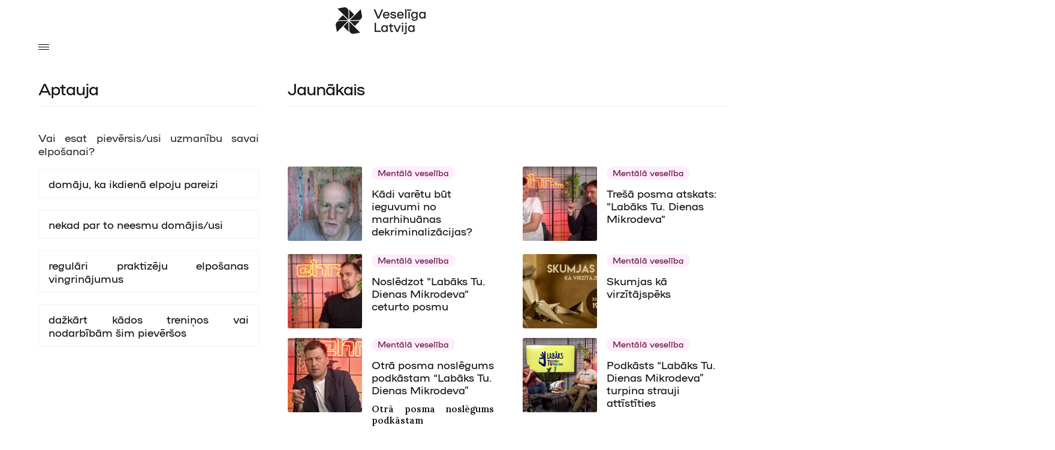

--- FILE ---
content_type: text/html; charset=UTF-8
request_url: https://veseligalatvija.lv/jaunakais/
body_size: 10255
content:
<!doctype html>
<html>
<head>
<meta charset="utf-8">
<title>Veselīga Latvija</title>
<link rel="preconnect" href="https://fonts.gstatic.com" crossorigin>
<link href="https://fonts.googleapis.com/css?family=Montserrat:500,500i,700,700i" rel="stylesheet">
<link href="https://fonts.googleapis.com/css2?family=Lora:ital,wght@0,400;0,600;1,400;1,600&display=swap" rel="stylesheet">
<base href="https://veseligalatvija.lv/" />
<meta name="viewport" content="user-scalable=no, initial-scale=1, maximum-scale=1, minimum-scale=1, width=device-width, height=device-height, target-densitydpi=device-dpi" />
<script src="js/jquery-3.5.0.min.js"></script>
<script src="https://www.gstatic.com/firebasejs/ui/4.8.1/firebase-ui-auth.js"></script>
<link type="text/css" rel="stylesheet" href="https://www.gstatic.com/firebasejs/ui/4.8.1/firebase-ui-auth.css" />
<!--<script src="js/fb.js"></script>-->
<link rel="stylesheet" type="text/css" href="s.css?v=59181">
<link rel="stylesheet" type="text/css" href="sm.css?v=59181">
<meta property="og:image" content="https://veseligalatvija.lv/i/ogimg.jpg" />
<meta property="og:title" content="Veselīga Latvija" />
<meta property="og:url" content="https://veseligalatvija.lv/jaunakais/" />
<meta property="og:site_name" content="Veselīga Latvija" />
<meta property="og:description" content="Par garīgās veselības pamatiem, par indivīda veselību un to, kāda būtu ideālā sabiedrība, ja neeksistētu realitāte." />
<link rel="apple-touch-icon" sizes="180x180" href="/apple-touch-icon.png">
<link rel="icon" type="image/png" sizes="32x32" href="/favicon-32x32.png">
<link rel="icon" type="image/png" sizes="16x16" href="/favicon-16x16.png">
<link rel="manifest" href="/site.webmanifest">
<link rel="mask-icon" href="/safari-pinned-tab.svg" color="#5bbad5">
<meta name="msapplication-TileColor" content="#da532c">
<meta name="theme-color" content="#ffffff">
<link rel="canonical" href="https://veseligalatvija.lv/jaunakais/" />

<script>
	var artstart = 0;
	var artnum = 10;
	var boxMade = false;
	var menuState = 'closed';
	
	function throwNewsletter() {
		nlFrame = '<iframe id="newsletter" src="newsletter.php" frameborder="0" scrolling="no"></iframe>';	
		$("#fullBodyOverlay").css({ 'display': 'block' });
		$("body").addClass('blurred');
		$("body").append(nlFrame);
		$("#fullBodyOverlay").css({ 'display': 'none' });
		$("body").removeClass('blurred');
		//$("#mainMenu").css({ 'height':60, 'background-color':'transparent' });
		//tmpMenu = $("#mainMenu");
		//$("#mainMenu").removeClass('hoverable');
		$("#mainMenu").removeClass('hoverable');
		setTimeout(function() {
			$("#mainMenu").addClass('hoverable');
		}, 555);
	}
	function closeNewsletter() {
		$("#newsletter").remove();	
	}
	
	function boxMaker() {
		if (boxMade == false) {
			boxMade = true;
			$.ajax({
			  type: "GET",
			  url: "incs/boxmaker.php",
			  //dataType:"json",
			  data: { columns: 1, num: artnum, startfrom: artstart, mob: 'n', lang: 'lv', limited: 1 },
			  cache: false,
			  success: function(data){
				  console.log(data);
				  if (data != NaN) {
					if (data == '') {
						
					} else {

						$("#boxColumn").append(data[1]);
						artstart = artstart + artnum + 1;
						boxMade = false;
											}
				  } else {
				  }
		  }
		});
		}
	}
	function pollResults() {
		$.ajax({
			  type: "GET",
			  url: "incs/poll_res.php",
			  cache: false,
			  success: function(data){

					$("#miniQuiz").html(data);
					$("#miniQuiz").animate({ opacity:1 }, 100);

		  	  }
		});
	}
	
	function touchScreen() {
		return (('ontouchstart' in window) || (navigator.maxTouchPoints > 0) || (navigator.msMaxTouchPoints > 0));	
	}
	
	function openMenu() {
		$("#fullBodyOverlay").css({ 'display': 'block' });
		$("body").addClass('blurred');
		$("#mainMenu").addClass('hoverable');
		menuState = 'open';	
	}
	function closeMenu() {
		$("#fullBodyOverlay").css({ 'display': 'none' });
		$("body").removeClass('blurred');
		$("#mainMenu").removeClass('hoverable');	
		menuState = 'closed';
	}
	
	$(document).ready(function(e) {
		
		if (touchScreen()) {
			$("#menuOpener").bind('click', function() {
				if (menuState == 'open') {
					closeMenu();
				} else if (menuState == 'closed') {
					openMenu();
				}
			});				
		} else {		
			$("#mainMenu").bind('mouseenter', function() {
				openMenu();
			});
			$("#mainMenu").bind('mouseleave', function() {
				closeMenu();
			});
		}
		
		
		//$("#NLSignUp").bind('click', throwNewsletter);
		
				$(".quizOption").addClass('clickable');
		$(".quizOption").bind('click', function() {
			$("#miniQuiz").animate({ opacity:0 }, 100);
			$.ajax({
			  type: "POST",
			  url: "../functions/pollupdate.php",
			  dataType:"json",
			  data: { answer: $(this).attr('data-num'), poll: $(this).attr('data-cat') },
			  cache: false,
			  success: function(data){

						pollResults();

			  }
			});
		});
    });
	
</script>
<!-- Global site tag (gtag.js) - Google Analytics -->
<script async src="https://www.googletagmanager.com/gtag/js?id=G-VXKQDXZ06D"></script>
<script>
  window.dataLayer = window.dataLayer || [];
  function gtag(){dataLayer.push(arguments);}
  gtag('js', new Date());

  gtag('config', 'G-VXKQDXZ06D');
</script>
</head>

<body class="bd_">
<div id="menuHolder" class="sectToned">
	<div id="mainMenu">
    	<div id="menuHeader" class="spanThree">
            <a id="menuOpener">
                <div></div>
                <div></div>
                <div></div>
            </a>
            <a id="logo" href="/"><img src="i/logo.png" /></a>
		</div>
        <ul id="menuLevel1" class="menuLevel">
        	<h3>Tēmas</h3>
        <li><a href="/uzturs/" data-num="2" class="mainMenu">Uzturs</a></li><li><a href="/fiziska_veseliba/" data-num="6" class="mainMenu">Fiziskā veselība</a></li><li><a href="/mentala_veseliba/" data-num="10" class="mainMenu">Mentālā veselība</a></li><li><a href="/vide_un_dzivesstils/" data-num="11" class="mainMenu">Vide un dzīvesstils</a></li><li><a href="/ekonomika/" data-num="15" class="mainMenu">Ekonomika</a></li><li><a href="/konferences/" data-num="99" class="mainMenu selected">Konferences</a></li>        </ul>
        <ul id="menuLevel2" class="menuLevel">
        	<h3>Kustība</h3>
        <li><a href="kustiba/par_kustibu/" class="mainMenu">Par kustību</a></li><li><a href="/autori/" class="mainMenu">Kustības kodols</a>        </ul>
        <div id="menuRightSide">
        
        </div>
    </div>
    </div>
<div id="page"class="jaunakais">
<div id="sectViewHolder">
	<h2 class="secondH2">Aptauja</h2>
    <h2 class="firstH2">Jaunākais</h2>
    <div id="miniQuiz">
    <p>Vai esat pievērsis/usi uzmanību savai elpošanai?</p>
                <p class="pollAnswerHolder">
                <a class="quizOption" data-num="30" data-cat="10" id="qza30" >domāju, ka ikdienā elpoju pareizi		</a>
            </p>
    	            <p class="pollAnswerHolder">
                <a class="quizOption" data-num="31" data-cat="10" id="qza31" >nekad par to neesmu domājis/usi		</a>
            </p>
    	            <p class="pollAnswerHolder">
                <a class="quizOption" data-num="32" data-cat="10" id="qza32" >regulāri praktizēju elpošanas vingrinājumus		</a>
            </p>
    	            <p class="pollAnswerHolder">
                <a class="quizOption" data-num="33" data-cat="10" id="qza33" >dažkārt kādos treniņos vai nodarbībām šim pievēršos		</a>
            </p>
    	</div>        <div id="moreSectionPosts">
                                <div class="fpNewLink">
                <a href="mentala_veseliba/96-kadi_varetu_but_ieguvumi_no_marhihuanas_dekriminalizacijas/" class="imgHolder" style="background-image:url(i/raksti/nw96s.jpg);"></a>
                <a class="tonedSection ts10">
                    Mentālā veselība                </a>
                <a href="mentala_veseliba/96-kadi_varetu_but_ieguvumi_no_marhihuanas_dekriminalizacijas/">
                <h3>Kādi varētu būt ieguvumi no marhihuānas dekriminalizācijas?</h3>
                                </a>
            </div>
                        <div class="fpNewLink">
                <a href="mentala_veseliba/94-tresa_posma_atskats_labaks_tu._dienas_mikrodeva/" class="imgHolder" style="background-image:url(i/raksti/nw94s.jpg);"></a>
                <a class="tonedSection ts10">
                    Mentālā veselība                </a>
                <a href="mentala_veseliba/94-tresa_posma_atskats_labaks_tu._dienas_mikrodeva/">
                <h3>Trešā posma atskats: "Labāks Tu. Dienas Mikrodeva"</h3>
                                </a>
            </div>
                        <div class="fpNewLink">
                <a href="mentala_veseliba/95-nosledzot_labaks_tu._dienas_mikrodeva_ceturto_posmu/" class="imgHolder" style="background-image:url(i/raksti/nw95s.jpg);"></a>
                <a class="tonedSection ts10">
                    Mentālā veselība                </a>
                <a href="mentala_veseliba/95-nosledzot_labaks_tu._dienas_mikrodeva_ceturto_posmu/">
                <h3>Noslēdzot "Labāks Tu. Dienas Mikrodeva" ceturto posmu</h3>
                                </a>
            </div>
                        <div class="fpNewLink">
                <a href="mentala_veseliba/93-skumjas_ka_virzitajspeks/" class="imgHolder" style="background-image:url(i/raksti/nw93s.jpg);"></a>
                <a class="tonedSection ts10">
                    Mentālā veselība                </a>
                <a href="mentala_veseliba/93-skumjas_ka_virzitajspeks/">
                <h3>Skumjas kā virzītājspēks</h3>
                                </a>
            </div>
                        <div class="fpNewLink">
                <a href="mentala_veseliba/92-otra_posma_noslegums_podkastam_labaks_tu._dienas_mikrodeva/" class="imgHolder" style="background-image:url(i/raksti/nw92s.jpg);"></a>
                <a class="tonedSection ts10">
                    Mentālā veselība                </a>
                <a href="mentala_veseliba/92-otra_posma_noslegums_podkastam_labaks_tu._dienas_mikrodeva/">
                <h3>Otrā posma noslēgums podkāstam “Labāks Tu. Dienas Mikrodeva”</h3>
                <p><strong>Otrā posma noslēgums podkāstam</strong></p>
<p><strong>&ldquo;Labāks Tu. Dienas Mikrodeva&rdquo;&nbsp;</strong></p>
<p>&nbsp;</p>                </a>
            </div>
                        <div class="fpNewLink">
                <a href="mentala_veseliba/91-podkasts_labaks_tu._dienas_mikrodeva_turpina_strauji_attistities/" class="imgHolder" style="background-image:url(i/raksti/nw91s.jpg);"></a>
                <a class="tonedSection ts10">
                    Mentālā veselība                </a>
                <a href="mentala_veseliba/91-podkasts_labaks_tu._dienas_mikrodeva_turpina_strauji_attistities/">
                <h3>Podkāsts “Labāks Tu. Dienas Mikrodeva” turpina strauji attīstīties</h3>
                                </a>
            </div>
                        <div class="fpNewLink">
                <a href="mentala_veseliba/90-dusmas_-_ka_tas_atpazit_pienemt_un_transformet/" class="imgHolder" style="background-image:url(i/raksti/nw90s.jpg);"></a>
                <a class="tonedSection ts10">
                    Mentālā veselība                </a>
                <a href="mentala_veseliba/90-dusmas_-_ka_tas_atpazit_pienemt_un_transformet/">
                <h3>Dusmas – kā tās atpazīt, pieņemt un transformēt</h3>
                <p>16. oktobrī plkst. 18:00, tie&scaron;saistē &ldquo;Veselīga Latvija&rdquo; Facebook platformā. Saruna par<br />dusmām.</p>                </a>
            </div>
                        <div class="fpNewLink">
                <a href="mentala_veseliba/89-diskusija._psihedeliskas_vielas_terapija_un_medicina/" class="imgHolder" style="background-image:url(i/raksti/nw89s.jpg);"></a>
                <a class="tonedSection ts10">
                    Mentālā veselība                </a>
                <a href="mentala_veseliba/89-diskusija._psihedeliskas_vielas_terapija_un_medicina/">
                <h3>Diskusija. Psihedēliskās vielas terapijā un medicīnā</h3>
                                </a>
            </div>
                        <div class="fpNewLink">
                <a href="mentala_veseliba/88-diskusija._psihedeliskas_vielas_medicina_un_terapija._video_no_tiesraides/" class="imgHolder" style="background-image:url(i/raksti/nw88s.jpg);"></a>
                <a class="tonedSection ts10">
                    Mentālā veselība                </a>
                <a href="mentala_veseliba/88-diskusija._psihedeliskas_vielas_medicina_un_terapija._video_no_tiesraides/">
                <h3>Diskusija. Psihedēliskās vielas medicīnā un terapijā. (Video no tiešraides)</h3>
                                </a>
            </div>
                        <div class="fpNewLink">
                <a href="mentala_veseliba/87-diskusiju_cikls._psihedeliskas_vielas_medicina_un_terapija/" class="imgHolder" style="background-image:url(i/raksti/nw87s.jpg);"></a>
                <a class="tonedSection ts10">
                    Mentālā veselība                </a>
                <a href="mentala_veseliba/87-diskusiju_cikls._psihedeliskas_vielas_medicina_un_terapija/">
                <h3>Diskusiju cikls. Psihedēliskās vielas medicīnā un terapijā</h3>
                <p>Biedrība &ldquo;Veselīga Latvija&rdquo; sadarbībā ar kultūras un mākslas portālu Arterritory.com aizsāk diskusiju ciklu par psihedēlisko vielu &ndash; kā vēl viena jaunākajos zinātniskajos pētījumos balstīta instrumenta, potenciālo izmantojumu medicīnā un terapijā mentālo un onkoloģisko saslim&scaron;anu gadījumā, paliatīvajā aprūpē, kā arī atkarību ārstē&scaron;anā.</p>                </a>
            </div>
                        <div class="fpNewLink">
                <a href="mentala_veseliba/86-psihedeliskas_vielas_un_veseliba/" class="imgHolder" style="background-image:url(i/raksti/nw86s.jpg);"></a>
                <a class="tonedSection ts10">
                    Mentālā veselība                </a>
                <a href="mentala_veseliba/86-psihedeliskas_vielas_un_veseliba/">
                <h3>Psihedēliskās vielas un veselība</h3>
                <h1>Pieredzes stāsts. Psihedēliskās vielas un veselība</h1>                </a>
            </div>
                        <div class="fpNewLink">
                <a href="mentala_veseliba/85-labaks_tu._dienas_mikrodeva/" class="imgHolder" style="background-image:url(i/raksti/nw85s.jpg);"></a>
                <a class="tonedSection ts10">
                    Mentālā veselība                </a>
                <a href="mentala_veseliba/85-labaks_tu._dienas_mikrodeva/">
                <h3>Labāks Tu. Dienas mikrodeva</h3>
                <h2>Jauns podkāsts tavai labbūtībai</h2>                </a>
            </div>
                        <div class="fpNewLink">
                <a href="mentala_veseliba/84-musdieniga_integrativa_pieeja_atkaribu_arstesanai_un_arstniecibai_kopuma_psihedelisko_vielu_nozime_starptautiska_tiessaistes_konference._17.maijs_riga/" class="imgHolder" style="background-image:url(i/raksti/nw84s.jpg);"></a>
                <a class="tonedSection ts10">
                    Mentālā veselība                </a>
                <a href="mentala_veseliba/84-musdieniga_integrativa_pieeja_atkaribu_arstesanai_un_arstniecibai_kopuma_psihedelisko_vielu_nozime_starptautiska_tiessaistes_konference._17.maijs_riga/">
                <h3>Mūsdienīga integratīva pieeja atkarību ārstēšanai un ārstniecībai kopumā: psihedēlisko vielu nozīme Starptautiska tiešsaistes konference. 17.maijs, Rīga</h3>
                                </a>
            </div>
                        <div class="fpNewLink">
                <a href="vide_un_dzivesstils/83-lauksaimnieciba_nav_tas_vieglakais_bizness_ir_nepieciesamas_zinasanas/" class="imgHolder" style="background-image:url(i/raksti/nw83s.jpg);"></a>
                <a class="tonedSection ts11">
                    Vide un dzīvesstils                </a>
                <a href="vide_un_dzivesstils/83-lauksaimnieciba_nav_tas_vieglakais_bizness_ir_nepieciesamas_zinasanas/">
                <h3>Lauksaimniecība nav tas vieglākais bizness, ir nepieciešamas zināšanas</h3>
                <p style="font-weight: 400;">Sarunā ar Raiti Rodiņu - Siguldas novada uzņēmēju, Bioloģisko Lauksaimnieku Kooperatīvās sabiedrības "Ekoloģisks.lv" valdes locekli un zemnieku - uzzinājām, vai Latvijā ekoloģiski audzētai pārtikai ir nākotne. Zemnieks Raitis saimnieko ar bioloģiskām metodēm un aicina citus lauksaimniekus darīt tāpat. &nbsp;</p>                </a>
            </div>
                        <div class="fpNewLink">
                <a href="vide_un_dzivesstils/82-merkis_ir_samazinat_paterinu_nesamazinot_komforta_limeni/" class="imgHolder" style="background-image:url(i/raksti/nw82s.jpg);"></a>
                <a class="tonedSection ts11">
                    Vide un dzīvesstils                </a>
                <a href="vide_un_dzivesstils/82-merkis_ir_samazinat_paterinu_nesamazinot_komforta_limeni/">
                <h3>Mērķis ir samazināt patēriņu, nesamazinot komforta līmeni</h3>
                <p style="font-weight: 400;">Paradumu maiņa ir atslēga uz energoefektīvāku dzīvi. Galvenais mērķis ir samazināt patēriņu, nesamazinot komforta līmeni. Sarunā ar energoefektivitātes ekspertu Anriju Tukuli uzzinājām par energoefektivitātes tendencēm, ko nozīmē &ldquo;klimatneitrāls mājoklis&rdquo; un kā padarīt savu mājokli energoefektīvāku.&nbsp;</p>                </a>
            </div>
                        <div class="fpNewLink">
                <a href="mentala_veseliba/81-berni_ir_daudz_fleksiblaki_par_mums_pieaugusajiem_vini_daudz_atrak_pielagojas_situacijam/" class="imgHolder" style="background-image:url(i/raksti/nw81s.jpg);"></a>
                <a class="tonedSection ts10">
                    Mentālā veselība                </a>
                <a href="mentala_veseliba/81-berni_ir_daudz_fleksiblaki_par_mums_pieaugusajiem_vini_daudz_atrak_pielagojas_situacijam/">
                <h3>Bērni ir daudz fleksiblāki par mums pieaugušajiem, viņi daudz ātrāk pielāgojas situācijām</h3>
                <p style="font-weight: 400;">Mentālā veselība, it īpa&scaron;i bērnu un pusaudžu, &scaron;obrīd ir ļoti aktuāls temats. Sarunā ar Bērnu slimnīcas fonda vadītāju un Pusaudžu resursu centra (PRC) valdes priek&scaron;sēdētāju Lieni Dambiņu parunājām par galvenajām aktualitātēm un problēmām, kā arī, kā tikt galā ar apkārt notieko&scaron;o.</p>                </a>
            </div>
                        <div class="fpNewLink">
                <a href="mentala_veseliba/80-mazirbes_tiklu_skuna_meistardarbnica_ar_elposanas_treneri_mari_zundu_un_psihoterapeiti_ievu_biti/" class="imgHolder" style="background-image:url(i/raksti/nw80s.jpg);"></a>
                <a class="tonedSection ts10">
                    Mentālā veselība                </a>
                <a href="mentala_veseliba/80-mazirbes_tiklu_skuna_meistardarbnica_ar_elposanas_treneri_mari_zundu_un_psihoterapeiti_ievu_biti/">
                <h3>Mazirbes "TĪKLU ŠĶŪŅA" meistardarbnīca ar elpošanas treneri Māri Žundu un psihoterapeiti Ievu Biti</h3>
                <p style="text-align: justify;">Savu iek&scaron;ējo resursu apzinā&scaron;ana. Emociju līdzsvaro&scaron;ana un atbalsts paaugstināta stresa apstākļos.<br />24.-25.septembris, 2022. Mazirbe</p>                </a>
            </div>
                        <div class="fpNewLink">
                <a href="ekonomika/79-ka_pandemijas_sekas_un_notikumi_ukraina_ietekmejusi_uznemejdarbibas_vidi_latvija/" class="imgHolder" style="background-image:url(i/raksti/nw79s.jpg);"></a>
                <a class="tonedSection ts15">
                    Ekonomika                </a>
                <a href="ekonomika/79-ka_pandemijas_sekas_un_notikumi_ukraina_ietekmejusi_uznemejdarbibas_vidi_latvija/">
                <h3>Kā pandēmijas sekas un notikumi Ukrainā ietekmējuši uzņēmējdarbības vidi Latvijā?</h3>
                <p style="text-align: justify;">Kāds ir uzņēmēju noskaņojums Baltijā? Kā pandēmijas sekas un notikumi Ukrainā ietekmēju&scaron;i uzņēmējdarbības vidi Latvijā? Lai diskutētu par &scaron;iem un citiem jautājumiem, "Veselīga Latvija" uz sarunu aicināja "Noviti Finance" Biznesa finansē&scaron;anas vadītāju Dagni Iļjinu.</p>                </a>
            </div>
                        <div class="fpNewLink">
                <a href="vide_un_dzivesstils/78-mums_ir_vienam_otru_jastiprina/" class="imgHolder" style="background-image:url(i/raksti/nw78s.jpg);"></a>
                <a class="tonedSection ts11">
                    Vide un dzīvesstils                </a>
                <a href="vide_un_dzivesstils/78-mums_ir_vienam_otru_jastiprina/">
                <h3>Mums ir vienam otru jāstiprina</h3>
                <p style="text-align: justify;">Cik apzināti mēs izvēlamies to, ko ēdam? Kas dominē mūsu ikdienas pārtikas grozā &ndash; lielveikalu piedāvājums vai vietējo zemnieku audzēti produkti? Kāda būtu ideālā nākotnes saikne starp pircēju uz zemnieku?</p>
<p style="text-align: justify;">Saruna ar platformas Svaigi.lv izveidotāju Elīnu Novadu</p>                </a>
            </div>
                        <div class="fpNewLink">
                <a href="mentala_veseliba/77-rast_berniskigi_patiesu_prieku_ikdieniskas_lietas/" class="imgHolder" style="background-image:url(i/raksti/nw77s.jpg);"></a>
                <a class="tonedSection ts10">
                    Mentālā veselība                </a>
                <a href="mentala_veseliba/77-rast_berniskigi_patiesu_prieku_ikdieniskas_lietas/">
                <h3>Rast bērnišķīgi patiesu prieku ikdienišķās lietās</h3>
                <p style="text-align: justify;">Pēdējā laika notikumi pasaulē ir ieviesu&scaron;i zināmu baiļu un drūmuma sajūtu. Lai arī brīžiem &scaron;ķiet, ka priecāties &scaron;ādos apstākļos, kad pasaulē valda nemiers un pārņem iek&scaron;ējas skumjas, nav iespējams, tomēr rast līdzsvaru savās emocijās ir ārkārtīgi svarīgi. Kā saglabāt un radīt prieku sev apkārt, stāsta &ldquo;Dopamine Splash&rdquo; idejas autore un realizētāja Aya Bluesman.</p>                </a>
            </div>
                        <div class="fpNewLink">
                <a href="vide_un_dzivesstils/76-vai_mes_esam_partikas_paspietiekama_valsts/" class="imgHolder" style="background-image:url(i/raksti/nw76s.jpg);"></a>
                <a class="tonedSection ts11">
                    Vide un dzīvesstils                </a>
                <a href="vide_un_dzivesstils/76-vai_mes_esam_partikas_paspietiekama_valsts/">
                <h3>Vai mēs esam pārtikas pašpietiekama valsts?</h3>
                <p style="text-align: justify;">Vai pārtikas &scaron;im gadam pietiks? Vai mēs esam pārtikas pa&scaron;pietiekama valsts un &scaron;ajā ziņā varam justies dro&scaron;i? Cik būtisks &ndash; līdzās ekonomiskajam, lauksaimiecībā ir emocionālais aspekts? Kāpēc lēta pārtika ir valsts neveselīguma un nabadzības pazīme?</p>                </a>
            </div>
                        <div class="fpNewLink">
                <a href="mentala_veseliba/75-cilveka_autentiskas_brivibas_nozime/" class="imgHolder" style="background-image:url(i/raksti/nw75s.jpg);"></a>
                <a class="tonedSection ts10">
                    Mentālā veselība                </a>
                <a href="mentala_veseliba/75-cilveka_autentiskas_brivibas_nozime/">
                <h3>Cilvēka autentiskās brīvības nozīme</h3>
                <p style="text-align: justify;">Kas ir autentiskā brīvība? Kāpēc tik svarīgi ir nepazaudēt &ldquo;bērnu sevī&rdquo; un zinātkāri? Kā sasniegt autentiskas brīvības stāvokli un sajūtu? Stāsta viscerālais terapeits Artūrs Ķirps.</p>                </a>
            </div>
                        <div class="fpNewLink">
                <a href="mentala_veseliba/74-mazirbes_tiklu_skuna_meistardarbnica_ar_mari_zundu/" class="imgHolder" style="background-image:url(i/raksti/nw74s.jpg);"></a>
                <a class="tonedSection ts10">
                    Mentālā veselība                </a>
                <a href="mentala_veseliba/74-mazirbes_tiklu_skuna_meistardarbnica_ar_mari_zundu/">
                <h3>Mazirbes “TĪKLU ŠĶŪŅA” meistardarbnīca ar Māri Žundu</h3>
                <p style="text-align: justify;">Elpo&scaron;ana kā pa&scaron;izziņas un rado&scaron;uma instruments! 3.-5. jūnijs, 2022. Mazirbe.</p>
<p style="text-align: justify;">Apziņu papla&scaron;ino&scaron;a, intuīciju un rado&scaron;umu atmodino&scaron;a pieredze elpo&scaron;anas un veselības trenera Māra Žundas vadībā. Meistardarbnīcu organizē biedrība &ldquo;Veselīga Latvija&rdquo; sadarbībā ar &ldquo;Rūdī&scaron;anās skolu&rdquo; un mākslas portālu Arterritory.com</p>
<p>&nbsp;</p>                </a>
            </div>
                        <div class="fpNewLink">
                <a href="mentala_veseliba/73-par_stresu_un_veselibas_pratibu/" class="imgHolder" style="background-image:url(i/raksti/nw73s.jpg);"></a>
                <a class="tonedSection ts10">
                    Mentālā veselība                </a>
                <a href="mentala_veseliba/73-par_stresu_un_veselibas_pratibu/">
                <h3>Par stresu un veselības pratību</h3>
                <p style="text-align: justify;">&ldquo;Veselīga Latvija&rdquo; aicināja uz sarunu tie&scaron;saistes konferences "STOP STRESS" līdzorganizatorus ārsti-kosmetaloģi, Panacea Pro klīnikas vadītāju un veselības kouču Ludmilu&nbsp;Stavro-Freibergu un biohakeri, &ldquo;Wim Hof&rdquo; elpo&scaron;anas metodes sertificēto treneri Māri Žundu.&nbsp; &nbsp;</p>                </a>
            </div>
                        <div class="fpNewLink">
                <a href="mentala_veseliba/70-starptautiska_online_konference_stop_stress/" class="imgHolder" style="background-image:url(i/raksti/nw70s.jpg);"></a>
                <a class="tonedSection ts10">
                    Mentālā veselība                </a>
                <a href="mentala_veseliba/70-starptautiska_online_konference_stop_stress/">
                <h3>Starptautiskā online konference "STOP STRESS"</h3>
                <p style="text-align: justify;">Stress ir mūsdienu realitāte, izvairīties no tā nav iespējams, bet var iemācīties stiprināt savu stresa noturību, atrast savu zelta formulu, kura palīdzēs neizdegt, saglabājot savu efektivitāti un saudzīgi atjaunot savus resursus!</p>                </a>
            </div>
                        <div class="fpNewLink">
                <a href="ekonomika/71-sevis_realizacija_un_uznemejdarbiba/" class="imgHolder" style="background-image:url(i/raksti/nw71s.jpg);"></a>
                <a class="tonedSection ts15">
                    Ekonomika                </a>
                <a href="ekonomika/71-sevis_realizacija_un_uznemejdarbiba/">
                <h3>Sevis realizācija un uzņēmējdarbība</h3>
                <p style="text-align: justify;">Par uzņēmējdarbību un sevis realizācijas procesu, kā arī smalko līniju, kas &scaron;ķir darba mīlē&scaron;anu no darbaholisma, stāsta &ldquo;Dopamine Splash&rdquo; idejas autore un realizētāja Aya Bluesman.</p>                </a>
            </div>
                        <div class="fpNewLink">
                <a href="vide_un_dzivesstils/72-prototips_biologiskai_valstij/" class="imgHolder" style="background-image:url(i/raksti/nw72s.jpg);"></a>
                <a class="tonedSection ts11">
                    Vide un dzīvesstils                </a>
                <a href="vide_un_dzivesstils/72-prototips_biologiskai_valstij/">
                <h3>Prototips bioloģiskai valstij</h3>
                <p style="text-align: justify;">Vai Latvija var kļūt par bioloģiski pa&scaron;pietiekamu valsti un spēt pati sevi pabarot? Vai &ldquo;GreenFest&rdquo; un &ldquo;Laimīgā zeme Līgatne&rdquo; Gaujas Nacionālajā parkā var kalpot kā iedvesmojo&scaron;s prototips?</p>                </a>
            </div>
                        <div class="fpNewLink">
                <a href="mentala_veseliba/69-nelauj_stresam_nemt_virsroku_-_tas_nav_muzigs/" class="imgHolder" style="background-image:url(i/raksti/nw69s.jpg);"></a>
                <a class="tonedSection ts10">
                    Mentālā veselība                </a>
                <a href="mentala_veseliba/69-nelauj_stresam_nemt_virsroku_-_tas_nav_muzigs/">
                <h3>Neļauj stresam ņemt virsroku – tas nav mūžīgs</h3>
                <p style="text-align: justify;">Kā sevi nodarbināt stresa situācijās, lai mēs spētu koncentrēties uz ikdienas darbiem? Ko mēs varam darīt, lai uzlabotu savu veselības stāvokli, kas nereti pasliktinās, visu laiku dzīvojot stresā? Atbildes uz &scaron;iem jautājumiem sniedz uzņēmēja Marika Ģederte.</p>                </a>
            </div>
                        <div class="fpNewLink">
                <a href="ekonomika/68-krize_ir_vienigais_laiks_kad_iespejams_panakt_parmainas/" class="imgHolder" style="background-image:url(i/raksti/nw68s.jpg);"></a>
                <a class="tonedSection ts15">
                    Ekonomika                </a>
                <a href="ekonomika/68-krize_ir_vienigais_laiks_kad_iespejams_panakt_parmainas/">
                <h3>Krīze ir vienīgais laiks, kad iespējams panākt pārmaiņas</h3>
                <p style="text-align: justify;">Vai&nbsp;eso&scaron;ajā&nbsp;situācijā&nbsp;ir iespējams mēģināt, sabiedrībai līdzdarbojoties, modelēt situācijas, kādās mēs gribētu redzēt savu valsti? Vai tomēr tas nav iespējams un mums atliek ļauties notikumu plūsmai?&nbsp;</p>                </a>
            </div>
                        <div class="fpNewLink">
                <a href="mentala_veseliba/67-rast_harmoniju_kermeni_un_prata/" class="imgHolder" style="background-image:url(i/raksti/nw67s.jpg);"></a>
                <a class="tonedSection ts10">
                    Mentālā veselība                </a>
                <a href="mentala_veseliba/67-rast_harmoniju_kermeni_un_prata/">
                <h3>Rast harmoniju ķermenī un prātā</h3>
                <p>Kā rast harmoniju brīžos, kad viss &scaron;ķietami brūk un mainās? Kā spēt organismā saražot enerģiju un prast to arī pietiekami iztērēt?</p>                </a>
            </div>
                        <div class="fpNewLink">
                <a href="mentala_veseliba/65-pareiza_elposana_veids_ka_atpazit_stresu_un_cinities_ar_to/" class="imgHolder" style="background-image:url(i/raksti/nw65s.jpg);"></a>
                <a class="tonedSection ts10">
                    Mentālā veselība                </a>
                <a href="mentala_veseliba/65-pareiza_elposana_veids_ka_atpazit_stresu_un_cinities_ar_to/">
                <h3>Pareiza elpošana: veids kā atpazīt stresu un cīnīties ar to</h3>
                <p style="text-align: justify;">Gan vairāki eksperti, gan pētījumi pierāda, ka viens no efektīvākajiem veidiem, kā atpazīt stresu un cīnīties ar to, ir pareiza elpo&scaron;ana. Bet kāda ir pareiza elpo&scaron;ana?&nbsp;</p>                </a>
            </div>
                        <div class="fpNewLink">
                <a href="fiziska_veseliba/64-fiziskas_aktivitates_viens_no_butiskakajiem_veselibas_saglabasanas_un_uzlabosanas_veidiem/" class="imgHolder" style="background-image:url(i/raksti/nw64s.jpg);"></a>
                <a class="tonedSection ts6">
                    Fiziskā veselība                </a>
                <a href="fiziska_veseliba/64-fiziskas_aktivitates_viens_no_butiskakajiem_veselibas_saglabasanas_un_uzlabosanas_veidiem/">
                <h3>Fiziskās aktivitātes: viens no būtiskākajiem veselības saglabāšanas un uzlabošanas veidiem</h3>
                <p style="text-align: justify;">Par to, ar kādiem preventīvās veselības līdzekļiem mēs varam uzlabot savu pa&scaron;sajūtu un darbu kvalitāti ikdienā, stāsta ergoterapeits, fizisko aktivitā&scaron;u fiziologs un Rīgas Stradiņa universitātes lektors pētniecībā Rūdolfs Ce&scaron;eiko.</p>                </a>
            </div>
                        <div class="fpNewLink">
                <a href="mentala_veseliba/63-cilveks._cela_uz_savu_veselumu/" class="imgHolder" style="background-image:url(i/raksti/nw63s.jpg);"></a>
                <a class="tonedSection ts10">
                    Mentālā veselība                </a>
                <a href="mentala_veseliba/63-cilveks._cela_uz_savu_veselumu/">
                <h3>Cilvēks. Ceļā uz savu veselumu</h3>
                <p style="text-align: justify;">Raimonds Platacis ir Latvijas rado&scaron;ajā vidē gana pazīstams un atzīts reklāmists, kur&scaron; pandēmijas laikā izgāja radikālu un pa&scaron;a iniciētu transformācijas procesu.</p>                </a>
            </div>
                        <div class="fpNewLink">
                <a href="fiziska_veseliba/62-domajot_par_veselibu_mums_jaredz_cilveks_ka_daudzu_dimensiju__kopums_kuru_veido_miljoniem_siku_detalu/" class="imgHolder" style="background-image:url(i/raksti/nw62s.jpg);"></a>
                <a class="tonedSection ts6">
                    Fiziskā veselība                </a>
                <a href="fiziska_veseliba/62-domajot_par_veselibu_mums_jaredz_cilveks_ka_daudzu_dimensiju__kopums_kuru_veido_miljoniem_siku_detalu/">
                <h3>Domājot par veselību, mums jāredz cilvēks kā daudzu dimensiju  kopums, kuru veido miljoniem sīku detaļu</h3>
                <p>Labu veselību vēl joprojām nosaka uzturs, tīrs ūdens, labs un pietiekams miegs, fiziskā higiēna, emocionāls un garīgs līdzsvars, ko var saukt arī par mentālo higiēnu.&nbsp;</p>                </a>
            </div>
                        <div class="fpNewLink">
                <a href="mentala_veseliba/61-nebaidies_no_bailem/" class="imgHolder" style="background-image:url(i/raksti/nw61s.jpg);"></a>
                <a class="tonedSection ts10">
                    Mentālā veselība                </a>
                <a href="mentala_veseliba/61-nebaidies_no_bailem/">
                <h3>Nebaidies no bailēm</h3>
                <p>Kā sevi neuztraukt? Kā sadzīvot ar notikumiem, kurus īsti nevaram ietekmēt? Kā cīnīties ar panikas lēkmēm?&nbsp;</p>                </a>
            </div>
                        <div class="fpNewLink">
                <a href="uzturs/60-veseliga_uztura_pamatprincipi_berniem/" class="imgHolder" style="background-image:url(i/raksti/nw60s.jpg);"></a>
                <a class="tonedSection ts2">
                    Uzturs                </a>
                <a href="uzturs/60-veseliga_uztura_pamatprincipi_berniem/">
                <h3>Veselīga uztura pamatprincipi bērniem</h3>
                <p>Ko vecākiem ir&nbsp;svarīgi ņemt vērā, ja tiek runāts par bērna uzturu?</p>                </a>
            </div>
                        <div class="fpNewLink">
                <a href="vide_un_dzivesstils/52-par_veseliga_latvija/" class="imgHolder" style="background-image:url(i/raksti/nw52s.jpg);"></a>
                <a class="tonedSection ts11">
                    Vide un dzīvesstils                </a>
                <a href="vide_un_dzivesstils/52-par_veseliga_latvija/">
                <h3>Par "Veselīga Latvija"</h3>
                <p>Latvija 2050 &ndash; veselīga, zaļa, ekoloģiska valsts ar augstāko laimes indeksu pasaulē un augstāko tās iedzīvotāju veselībā nodzīvoto gadu skaitu. Sasniedzams mērķis vai utopija?</p>                </a>
            </div>
                        <div class="fpNewLink">
                <a href="mentala_veseliba/59-saruna_ka_izprast_un_konstruktivi_sarunaties_ar_bailem/" class="imgHolder" style="background-image:url(i/raksti/nw59s.jpg);"></a>
                <a class="tonedSection ts10">
                    Mentālā veselība                </a>
                <a href="mentala_veseliba/59-saruna_ka_izprast_un_konstruktivi_sarunaties_ar_bailem/">
                <h3>Saruna "Kā izprast un konstruktīvi sarunāties ar bailēm"</h3>
                <p>Ir pēdējais brīdis iemācīties padarīt bailes par saviem sabiedrotajiem un konstruktīvi ar tām sarunāties.&nbsp;</p>                </a>
            </div>
                        <div class="fpNewLink">
                <a href="mentala_veseliba/58-dopamins_viens_no_musu_laimes_hormoniem/" class="imgHolder" style="background-image:url(i/raksti/nw58s.jpg);"></a>
                <a class="tonedSection ts10">
                    Mentālā veselība                </a>
                <a href="mentala_veseliba/58-dopamins_viens_no_musu_laimes_hormoniem/">
                <h3>Dopamīns: viens no mūsu laimes hormoniem</h3>
                <p>Dopamīns tiek dabīgi ražots mūsu smadzenēs un sniedz mums lielisku noskaņojumu.</p>                </a>
            </div>
                        <div class="fpNewLink">
                <a href="mentala_veseliba/56-pardomas_par_bailem/" class="imgHolder" style="background-image:url(i/raksti/nw56s.jpg);"></a>
                <a class="tonedSection ts10">
                    Mentālā veselība                </a>
                <a href="mentala_veseliba/56-pardomas_par_bailem/">
                <h3>Pārdomas par bailēm</h3>
                <p>Ikvienai izvēlei, ikvienai darbībai, ikkatram vārdam pamatā ir nolūks, motivācija, iecere &mdash; un tās var būt tikai divas: mīlestība vai bailes.</p>                </a>
            </div>
                        <div class="fpNewLink">
                <a href="uzturs/55-saldais_posts_-_cukurs._ekspertu_saruna_par_ta_ietekmi_un_manabalss.lv_iniciativa/" class="imgHolder" style="background-image:url(i/raksti/nw55s.jpg);"></a>
                <a class="tonedSection ts2">
                    Uzturs                </a>
                <a href="uzturs/55-saldais_posts_-_cukurs._ekspertu_saruna_par_ta_ietekmi_un_manabalss.lv_iniciativa/">
                <h3>Saldais posts – cukurs. Ekspertu saruna par tā ietekmi un ManaBalss.lv iniciatīva</h3>
                <p>Kā cukurs ietekmē mūsu uztura paradumus, fizisko ķermeni, prāta skaidrību un darbību, mūsu bērnu attīstību un arī apkārtējo vidi un ekonomiku?</p>                </a>
            </div>
                        <div class="fpNewLink">
                <a href="mentala_veseliba/51-vientuliba_-_ne_tikai_nomacosa_bet_ari_kaitiga_veselibai/" class="imgHolder" style="background-image:url(i/raksti/nw51s.jpg);"></a>
                <a class="tonedSection ts10">
                    Mentālā veselība                </a>
                <a href="mentala_veseliba/51-vientuliba_-_ne_tikai_nomacosa_bet_ari_kaitiga_veselibai/">
                <h3>Vientulība – ne tikai nomācoša, bet arī kaitīga veselībai</h3>
                <p>Lai arī vientulība ir eksistējusi vienmēr, mūsdienās &scaron;is ir kļuvis par izteikti aktuālu jautājumu.</p>                </a>
            </div>
                        <div class="fpNewLink">
                <a href="mentala_veseliba/50-saruna_valsts_nevar_but_veseliga_ja_tas_sabiedribai_ir_problemas_pratu/" class="imgHolder" style="background-image:url(i/raksti/nw50s.jpg);"></a>
                <a class="tonedSection ts10">
                    Mentālā veselība                </a>
                <a href="mentala_veseliba/50-saruna_valsts_nevar_but_veseliga_ja_tas_sabiedribai_ir_problemas_pratu/">
                <h3>Saruna „Valsts nevar būt veselīga, ja tās sabiedrībai ir problēmas prātu”</h3>
                <p>Par garīgās veselības pamatiem, par indivīda veselību un to, kāda būtu ideālā sabiedrība, ja neeksistētu realitāte.</p>                </a>
            </div>
                        <div class="fpNewLink">
                <a href="fiziska_veseliba/49-spet_redzet_cilveku_kopuma/" class="imgHolder" style="background-image:url(i/raksti/nw49s.jpg);"></a>
                <a class="tonedSection ts6">
                    Fiziskā veselība                </a>
                <a href="fiziska_veseliba/49-spet_redzet_cilveku_kopuma/">
                <h3>Spēt redzēt cilvēku kopumā</h3>
                <p>Domājot par veselību, mums jāredz cilvēks kā daudzu dimensiju kopums, kuru veido miljoniem sīku detaļu.</p>                </a>
            </div>
                        <div class="fpNewLink">
                <a href="uzturs/47-saruna_tu_esi_tas_ko_tu_ed/" class="imgHolder" style="background-image:url(i/raksti/nw47s.jpg);"></a>
                <a class="tonedSection ts2">
                    Uzturs                </a>
                <a href="uzturs/47-saruna_tu_esi_tas_ko_tu_ed/">
                <h3>Saruna „Tu esi tas, ko Tu ēd!”</h3>
                <p>Kas ir veselības pratība, un kāpēc Latvijā tās līmenis joprojām ir tik zems?</p>                </a>
            </div>
                        <div class="fpNewLink">
                <a href="fiziska_veseliba/43-sabiedriba_jaieklauj_veseliga_dzivesveida_drudzi/" class="imgHolder" style="background-image:url(i/raksti/nw43s.jpg);"></a>
                <a class="tonedSection ts6">
                    Fiziskā veselība                </a>
                <a href="fiziska_veseliba/43-sabiedriba_jaieklauj_veseliga_dzivesveida_drudzi/">
                <h3>Sabiedrība jāiekļauj veselīga dzīvesveida drudzī</h3>
                <p>Kā veicināt veselīgu dzīvesveidu sabiedrībā un panākt, ka aktīvāk rūpējamies par savu fizisko sagatavotību?</p>                </a>
            </div>
                        <div class="fpNewLink">
                <a href="fiziska_veseliba/41-fiziskas_aktivitates_jaiemil_jau_no_mazotnes/" class="imgHolder" style="background-image:url(i/raksti/nw41s.jpg);"></a>
                <a class="tonedSection ts6">
                    Fiziskā veselība                </a>
                <a href="fiziska_veseliba/41-fiziskas_aktivitates_jaiemil_jau_no_mazotnes/">
                <h3>Fiziskās aktivitātes jāiemīl jau no mazotnes</h3>
                <p>Kā par sevi rūpēties, kāpēc tas ir nozīmīgi un kā uzlabot fizisko veselību ne tikai katram no mums individuāli, bet arī visai sabiedrībai?</p>                </a>
            </div>
                        <div class="fpNewLink">
                <a href="ekonomika/46-saruna_vai_ta_ir_utopija_-_ekonomika_kuras_jega_nav_tikai_nauda_un_pelnas_raditaji/" class="imgHolder" style="background-image:url(i/raksti/nw46s.jpg);"></a>
                <a class="tonedSection ts15">
                    Ekonomika                </a>
                <a href="ekonomika/46-saruna_vai_ta_ir_utopija_-_ekonomika_kuras_jega_nav_tikai_nauda_un_pelnas_raditaji/">
                <h3>Saruna "Vai tā ir utopija - ekonomika, kuras jēga nav tikai nauda un peļņas rādītāji?"</h3>
                <p>Būtiskākie izaicinājumi, domājot par valsts ekonomisko veselību.&nbsp;</p>                </a>
            </div>
                        <div class="fpNewLink">
                <a href="fiziska_veseliba/45-saruna_kustibas_un_sports_-_fiziskas_veselibas_pamatu_pamats/" class="imgHolder" style="background-image:url(i/raksti/nw45s.jpg);"></a>
                <a class="tonedSection ts6">
                    Fiziskā veselība                </a>
                <a href="fiziska_veseliba/45-saruna_kustibas_un_sports_-_fiziskas_veselibas_pamatu_pamats/">
                <h3>Saruna “Kustības un sports – fiziskās veselības pamatu pamats”</h3>
                <p>Kāda ir fiziskās veselības korelācija ar izglītību, mentālo veselību, uzturu, ekonomiku?&nbsp;</p>                </a>
            </div>
                        <div class="fpNewLink">
                <a href="vide_un_dzivesstils/44-saruna_kas_ir_veseligas_vides_pamatu_pamats_cela_karte_uz_to./" class="imgHolder" style="background-image:url(i/raksti/nw44s.jpg);"></a>
                <a class="tonedSection ts11">
                    Vide un dzīvesstils                </a>
                <a href="vide_un_dzivesstils/44-saruna_kas_ir_veseligas_vides_pamatu_pamats_cela_karte_uz_to./">
                <h3>Saruna “Kas ir veselīgas vides pamatu pamats? Ceļa karte uz to.”</h3>
                <p>Latvija &ndash; laimīgākā valsts 2050. gadā: vai tas ir reāli?&nbsp;</p>                </a>
            </div>
                            </div>
    </div>
</div><div id="boxColumn"></div>
</div>
<div id="footer">
	<div id="footerContent">
		<h2 id="logo_w"><img src="i/logo_w.png" /></h2>
        <h4>All rights reserved © 2021</h4>
        <ul id="footerLinks">
        	<li><a href="kustiba/par_kustibu/">Par kustību</a></li>
            <li><a>VLTV</a></li>
            <li><a href="kustiba/kontakti/">Kontakti</a></li>
            <li><a href="kustiba/privatuma_politika/">Privātuma politika</a></li>
            <li class="social"><a href="https://www.facebook.com/VeseligaLatvija/" target="_blank">Facebook</a></li>
            <li class="social"><a href="https://www.youtube.com/channel/UCPQ-FJ5TI71orQswl6QJfnA" target="_blank">Youtube</a></li>
            <li class="social"><a href="https://www.instagram.com/veseligalatvija/" target="_blank">Instagram</a></li>
        </ul>
    </div>
</div>
<div id="fullBodyOverlay"></div>
</body>
</html>

--- FILE ---
content_type: text/css
request_url: https://veseligalatvija.lv/s.css?v=59181
body_size: 3165
content:
@font-face {
  font-family: 'NAMU-Pro';
  src: url('f/NAMU-Pro.eot'); 
  src: url('f/NAMU-Pro.eot?#iefix') format('embedded-opentype'), 
       url('f/NAMU-Pro.woff2') format('woff2'),
       url('f/NAMU-Pro.woff') format('woff');
}
* {
	margin:0px;
	padding:0px;
	border:none;
}
body, html {
	width:100%;
}
body {
	background-color:#FFF;
	color:#333;
	font-family:'NAMU-Pro', 'Montserrat', Arial, Helvetica, sans-serif;
	font-weight:400;
	text-align:center;
	z-index:0;
}
body.blurred {
	text-shadow:0 0 4px #000;
}
#topPadder {
	width:100%;
	height:130px;
}
#menuHolder {
	width:100%;
	height:100px;
	margin-bottom:20px;
	position:fixed;
	z-index:10000;
}
#menuHolder.menuWhite {
	background-color:#FFF;
}
#mainMenu {
	width:90vw;
	max-width:1296px;
	margin-left:auto;
	margin-right:auto;
	height:100px;
	overflow:hidden;
	display:grid;
	grid-template-columns:1fr 1fr 2fr;
	position:relative;
	z-index:2000;
	text-shadow:none !important;
}
#mainMenu.hoverable {
	height:auto;
	background-color:#FFF;
	border-left:20px solid #FFF;
	border-right:20px solid #FFF;
}
#menuHeader {
	text-align:left;
}
#menuOpener {
	display:inline-block;
	width:18px;
	height:12px;
	margin:74px 0 24px 0;
}
#menuOpener div {
	width:100%;
	height:1px;
	background-color:#000;
	margin-bottom:3px;
}
#menuOpener div:last-child {
	margin-bottom:0px;
}
#logo {
	color:#999;
	font-weight:700;
	font-size:16px;
	text-transform:uppercase;
	text-decoration:none;
	position:absolute;
	top:12px;
	left:50%;
	margin-left:-80px;
}
#logo img, #logo_w img {
	width:150px;
	height:auto;
}
#mainMenu:hover #logo {
	display:inline-block;
}
.menuLevel {
	list-style-type:none;
	margin:22px 0;
	text-align:left;
}
.menuLevel li {
	display:inline;
}
.menuLevel li a {
	display:block;
	color:#161616;
	text-decoration:none;
	font-size:28px;
	margin-top:20px;
	cursor:pointer;
}
.menuLevel h3 {
	font-size:18px;
}
h2, h3, h4 {
	font-weight:500;
	text-align:left;
}
h1 {
	font-size:18px;
	text-align:center;
	position:absolute;
	top:65px;
	font-weight:500;
	width:100%;
}
#page a {
	color:#161616;
	text-decoration:none;
}
#page #article p a, #page .authInfoHolder p a {
	color:#134561;
	text-decoration:underline;
}
#fullBodyOverlay {
	position:fixed;
	top:0px;
	left:0px;
	width:100vw;
	height:100vh;
	background-color:rgba(124,124,124,0.6);
	display:none;
	z-index:1500;
}

/*FIRST PAGE*/
#fpSect1 {
	display:grid;
	grid-template-columns:repeat(3, 1fr);
	column-gap:48px;	
}
.fpSect h2, #sectViewHolder h2, .genericH2, #partners h2 {
	font-size:28px;
	height:48px;
	box-shadow: inset 0px -1px 0px #F3F3FA;
	margin-bottom:20px;
	color:#161616;
	letter-spacing:-1px;
}
#fpMainArt img, #fpPopMainArt img {
	width:100%;
	height:auto;
	border-radius:3px;
}
#fpMainArt h3, #fpPopMainArt h3 {
	font-size:28px;
	letter-spacing:-1px;
	margin-bottom:0.5em;
}

.fpNewLink {
	width:100%;
	margin-bottom:16px;
	overflow:hidden;
}
.fpNewLink h3 {
	font-size:18px;
	line-height:21px;
	margin-bottom:12px;
}
.fpNewLink .imgHolder {
	width:124px;
	height:124px;
	background-repeat:no-repeat;
	background-size:cover;
	background-position:center center;
	float:left;
	border-radius:3px;
	display:block;
}
.fpNewLink h3, .fpNewLink p {
	margin-left:140px;
}
.fpNewLink a.tonedSection {
	margin-left:16px;
}
#fpAuthors {
	display:grid;
	grid-template-rows: repeat(5, 1fr);
}
#fpAuthors .roundPicHolder {
	width:64px;
	height:64px;
	border-radius:64px;
	background-position:center center;
	background-size:cover;
	float:left;
	margin-right:16px;
	filter: grayscale(100%);
	transition:filter 0.3s ease-out;
}
#fpAuthors h3 {
	font-size:18px;
	margin-top:0em;
}
.fpAuthor {
	width:100%;
	overflow:hidden;
	margin-bottom:16px;
	display:block;
}
#fpAuthors .fpAuthor:hover .roundPicHolder {
	filter:none;
}

#fpSect2 {
	display:grid;
	grid-template-columns:3fr 2fr;
	column-gap:48px;
	margin-top:80px;
}
#fpQuote {
	background-image:url('i/raksti/nw10s.jpg');
	background-size:cover;
	background-position:center center;
	position:relative;
	border-radius:3px;
}
#fpQuote h3 {
	font-family:'Lora', "Times New Roman", Times, serif;
	font-style:italic;
	font-weight:400;
	font-size:32px;
	color:#FFF;
	text-align:center;
	width:70%;
	margin:40px 15%;
	position:relative;
}
#page p#fpQuoteAuth {
	margin-bottom:40px;
	left:0px;
	width:100%;
	text-align:center;
	color:#FFF;
	font-size:14px;
	font-family:'NAMU-Pro', 'Montserrat', Arial, Helvetica, sans-serif;
	position:relative;
}
#fpGoodToKnow {
	display:grid;
	grid-template-columns:repeat(3, 1fr);
	grid-gap:38px;
}
#fpGoodToKnow .imgHolderTop {
	width:100%;
	padding-top:66%;
	background-position:center center;
	background-size:cover;
	border-radius:3px;
	margin-bottom:34px;
	display:block;
	position:relative;
}
#page p.fpGoodAuth {
	text-align:center;
	font-size:14px;
	color:#666;
	font-family:'NAMU-Pro', 'Montserrat', Arial, Helvetica, sans-serif;
	margin-bottom:10px;
}
#page #fpGoodToKnow h3 {
	font-size:18px;
	line-height:21.6px;
	text-align:center;
}
.gtnBadge {
	position:absolute;
	bottom:0px;
	left:50%;
	transform:translate(-50%, 50%);
	background-color:#FFF;
	border:1px solid #F3F3FA;
	border-radius:200px;
	font-size:14px;
	color:#3C3C5B;
	padding:5px 9px;
	display:flex;
	align-items:center;
}
.gtnBadge img {
	width:18px;
	height:auto;
	display:inline-block;
	margin-right:5px;
}


#fpSect3 {
	display:grid;
	grid-template-columns:repeat(3, 1fr);
	column-gap:48px;
	margin-top:80px;
}
#fpSupport h3 {
	background-color:#000;
	color:#FFF;
	padding:24px;
	font-size:32px;
	line-height:36.6px;
	border-radius:3px;
}
#fpSupport form {
	display:block;
	border:1px solid #000;
	border-radius:3px;
	background-color:#FFF;
	padding:10px;
	font-size:14px;
	overflow:hidden;
	margin-top:20px;
}
#fpSupport input[type="text"] {
	border:none;
	background-color:#FFF;
	color:#666;
	font-family:'NAMU-Pro', 'Montserrat', Arial, Helvetica, sans-serif;
	margin:15px 10px 0 10px;
	display:inline-block;
}
#fpSupport input[type="submit"] {
	display:inline-block;	
	background-color:#000;
	color:#FFF;
	font-family:'NAMU-Pro', 'Montserrat', Arial, Helvetica, sans-serif;
	font-size:14px;
	padding:12px 20px;
	border-radius:3px;
	float:right;
}

/*SECTION VIEW*/
#sectViewHolder {
	display:grid;
	grid-template-columns:1fr 2fr;
	column-gap:48px;
}
#page #miniQuiz p {
	font-family:'NAMU-Pro', 'Montserrat', Arial, Helvetica, sans-serif;
	font-size:18px;
	margin:20px 0;
}
#miniQuiz a.quizOption {
	display:block;
	padding:12px 16px;
	border:1px solid #F3F3FA;
	border-radius:3px;
	margin-bottom:10px;
	color:#161616;
	text-decoration:none;

}
#miniQuiz a.quizOver {
	position:absolute;
	top:0px;
	left:0px;	
	color:#FFF;
	width:100%;
	box-sizing:border-box;
}
#miniQuiz a.quizOption.clickable {
	cursor:pointer;
}
#miniQuiz a.quizOption.clickable:hover {
	border-color:#000;
}
#miniQuiz a.quizOption.quizSelected {
	border-color:#000;
}
.pollAnswerHolder {
	position:relative;
}

#topSectionPosts {
	display:grid;
	grid-template-columns:repeat(2, 1fr);
	column-gap:48px;
}
.topSectionPost .tsImgHolder {
	width:100%;
	padding-top:66%;
	background-position:center center;
	background-size:cover;
	border-radius:3px;
	display:block;
}
.topSectionPost h3 {
	font-size:28px;
	letter-spacing:-1px;
	margin-bottom:0.5em;
}

#moreSectionPosts {
	display:grid;
	grid-template-columns:repeat(2, 1fr);
	column-gap:48px;
	margin-top:80px;
}

/** ARTICLE VIEW **/
#article {
	position:relative;
}
.artImgHolder {
	width:100%;
	padding-top:60%;
	background-size:cover;
	background-position:center center;
}
#articleContent {
	width:624px; 
	margin-left:auto;
	margin-right:auto;
}
#article h2 {
	font-size:40px;
	letter-spacing:-1px;
	margin-bottom:28px;
}
#article h3 {
	font-size:24px;
	letter-spacing:-1px;
	margin-bottom:28px;
}
#article blockquote {
	font-size:40px;
	line-height:48px;
	font-style:italic;
	margin-bottom:40px;
	font-family:'Lora', "Times New Roman", Times, serif;
	text-align:center;
}


/** POST-ARTICLE VIEW **/
#paHolder {
	display:grid;
	grid-template-columns:2fr 1fr;
	grid-gap:48px;
	grid-column:span 3;
	margin-top:160px;
}
#paRelated {
	display:grid;
	grid-template-columns:repeat(2, 1fr);
	column-gap:48px;
}

/** AUTHORS VIEW **/
.authListFull {
	display:grid;
	grid-template-columns:repeat(4, 1fr);
	grid-gap:28px;
	margin-top:28px;
}
.authListFull a {
	display:block;
}
.authListFull a .imgHolder {
	width:100%;
	padding-top:100%;
	margin-bottom:14px;
	background-size:cover;
	background-position:center center;
	background-repeat:no-repeat;
	border-radius:3px;
	filter:grayscale(100%);
	transition:filter 0.3s ease-out;
}
.authListFull a:hover .imgHolder {
	filter:none;
}
.authListFull a h3 {
	margin-bottom:14px;
}
.authListFull a:hover h3 {
	text-decoration:underline;
}

#singleAuth {
	display:grid;
	grid-template-columns:2fr 3fr;
	grid-gap:28px;
	margin-bottom:40px;
	border-radius:3px;
}
#singleAuth h3 {
	font-size:1.4em;
}
.largeImgHolder {
	width:100%;
	padding-top:100%;
	background-size:cover;
	background-position:center center;
	background-repeat:no-repeat;
}
#singleAuth .largeImgHolder {
	background-size:100%;
	background-position:center top;
}
#authAllArts {
	display:grid;
	grid-template-columns:repeat(3, 1fr);
	grid-gap:28px;
	margin-bottom:24px;
}


/** FOOTER **/
#footer {
	background-color:#000;
	margin-top:80px;
	width:100%;	
}
#footerContent {
	width:90vw;
	max-width:1296px;
	margin-left:auto;
	margin-right:auto;
	padding:40px 0;
}
#footer h2 {
	font-size:18px;
	color:#FFF;
}
#footer h4 {
	font-size:12px;
	color:#666;
	margin-top:8px;
}
#footerLinks {
	display:block;
	list-style-type:none;
	margin-top:54px;
	width:100%;
	text-align:left;
}
#footerLinks li {
	display:inline;
}
#footerLinks li a {
	display:inline-block;
	margin-right:12px;
	color:#FFF;
	text-decoration:none;
	font-size:14px;
}
#footerLinks li.social a {
	float:right;
}


/** GLOBAL **/
a.largePrev {
	display:block;
	width:100%;
	padding-top:60%;
	background-size:cover;
	background-position:center center;
	border-radius:3px;
}

.darkener {
	width:100%;
	height:100%;
	position:absolute;
	top:0px;
	left:0px;
	background-color:rgba(0, 0, 0, 0.7);
	border-radius:3px;
}
.spanTwo {
	grid-column:span 2;
}
.spanThree {
	grid-column:span 3;
}
.spanFour {
	grid-column:span 4;
}
a.seeMore {
	font-size:0.6em;
	display:block;
	float:right;
	margin-top:0.6em;
}
a.seeMoreLarge {
	display:block;
	float:right;
}

p.oneLiner {
	height:1.2em;
	white-space:nowrap;
	overflow:hidden;
	text-overflow:ellipsis;
}
p.twoLiner {
	height:2.4em;
	/*white-space:nowrap;*/
	overflow:hidden;
	text-overflow:ellipsis;
}

a.tonedSection {
	display:inline-block;
	font-size:14px;
	text-decoration:none;
	padding:2px 10px 4px 10px;
	margin-bottom:12px;
	border-radius:500px;
}
#fpPopMainArt a.tonedSection, #fpMainArt a.tonedSection, #topSectionPosts a.tonedSection {
	margin-top:12px;
}

body.bd_11 .sectToned, #page a.ts11 {
	color:#065630;
	background-color:#EEFFEA;
}
body.bd_15 .sectToned, #page a.ts15 {
	color:#1E245F;
	background-color:#EDF4FF;
}
body.bd_6 .sectToned, #page a.ts6 {
	color:#134561;
	background-color:#D2FFFA;
}
body.bd_10 .sectToned, #page a.ts10 {
	color:#64133A;
	background-color:#FFECFD;
}
body.bd_2 .sectToned, #page a.ts2 {
	color:#6D3E13;
	background-color:#FFF6E3;
}
body.bd_1 .sectToned, body.bd_ .sectToned {
	background-color:#FFF;
}

#page {
	width:90vw;
	max-width:1296px;
	margin-left:auto;
	margin-right:auto;
	text-align:justify;
	padding-top:130px;
}
#page.artPage {
	display:grid;
	grid-template-columns:1fr 848px 1fr;
}
#page p, #page li {
	font-family:'Lora', "Times New Roman", Times, serif;
	margin-bottom:1.5em;
	font-weight:400;
	font-size:0.95em;
}
#page #article p, #page #article li {
	font-size:18px;
	line-height:160%;
	text-indent:32px;
}
#page #article p a {
	color:#666;
	text-decoration:underline;
}
#page #article p img {
	width:100%;
	height:auto;
}
#page ol, #page ul {
	list-style-position:inside;
}
#page #article li {
	text-indent:0px;
}
#page #article p.artIntro {
	font-family:'NAMU-Pro', 'Montserrat', Arial, Helvetica, sans-serif;
	font-size:18px;
	line-height:29p;
}
#page p#artMetas {
	margin-top:20px;
	margin-bottom:0px;
	font-family:'NAMU-Pro', 'Montserrat', Arial, Helvetica, sans-serif;
	font-size:14px;
	text-indent:0px;
	line-height:normal;
}
#page p#artMetas span {
	display:inline-block;
	margin:0 20px;
	font-size:14px;
}
#page p#artMetas span.authSpan {
	margin-left:0px;
	margin-bottom:1em;
}
.prevAuth {
	display:inline-block;
	margin-left:20px;
	font-size:14px;
}
#artMetas span.prevAuth {
	margin-right:0px;
}

.boxpic {
	width:150px;
	height:150px;
	float:left;
	margin-right:2em;
	background-size:cover;
	background-position:center center;
}
#newsletter {
	width:100%;
	height:276px;
	position:fixed;
	/*top:50%;
	left:50%;
	transform:translate(-50%, -50%);
	text-shadow:none !important;
	box-shadow:0 0 20px #666666;*/
	position:relative;
}
#partners {
	width:90vw;
    max-width:1296px;
    margin-left:auto;
    margin-right:auto;
}
#partnerLogos {
	/*display:grid;	
	grid-auto-flow:column;
	grid-gap:5vw;*/
	height:100px;
	text-align:left;
}
/*#partnerLogos div a {
	display:inline-block;
	width:100%;
	height:100%;
}*/
#partnerLogos div a img {
	width:auto;
	height:45px;
	display:inline-block;
	float:left;
	margin-right:50px;
}



--- FILE ---
content_type: text/css
request_url: https://veseligalatvija.lv/sm.css?v=59181
body_size: 868
content:
@media only screen and (orientation: portrait) {
	/* First page view */
	#fpSect1, #fpSect2, #fpSect3, #fpGoodToKnow {
		display:flex;
		flex-flow:column;
	}
	.firstH2 {
		order:1;
	}
	#fpMainArt, #fpGoodToKnow, #fpPopMainArt {
		order:2;
	}
	#fpNewArt, #fpPopNewArt {
		order:3;
	}
	.secondH2 {
		order:4;
	}
	#fpAuthors, #fpQuote, #fpSupport {
		order:5;
	}	
	#fpGoodToKnow {
		display:block;
		margin-bottom:20px;
	}
	#fpGoodToKnow a h3 {
		margin-bottom:1em;
	}
	#fpQuote h3 {
		font-size:24px;
	}
	#page.jaunakais #sectViewHolder {
		display:flex;
		flex-flow:column;	
	}
	#page.jaunakais #sectViewHolder #moreSectionPosts {
		order:2;
		margin-top:0px;
	}
	#page.jaunakais #sectViewHolder #miniquiz {
		order:5;
	}
	
	
	/* Section view */
	#sectViewHolder {
		display:flex;
		flex-flow:column;	
	}
	#sectionPosts {
		order:2;
	}
	#miniQuiz {
		order:5;
	}
	#topSectionPosts, #moreSectionPosts {
		display:block;
	}
	.authListFull {
		display:block;
		grid-gap:28px;
		margin-top:28px;
	}
	#singleAuth {
		display:block;
		margin-bottom:40px;
		border-radius:3px;
	}
	#singleAuth .largeImgHolder {
		margin-bottom:20px;
	}
	#authAllArts {
		display:grid;
		grid-template-columns:repeat(2, 1fr);
		grid-gap:28px;
		margin-bottom:24px;
		font-size:0.9em;
	}
	#authAllArts .fpNewLink h3, #authAllArts .fpNewLink p {
		margin-left:0px;
	}
	#authAllArts .tonedSection {
		margin:1em 0;
	}
	
	
	/* Article view */
	#page.artPage {
		display:flex;
		flex-flow:column;
	}
	#article {
		order:1;
	}
	#paHolder {
		order:2;
	}
	#artXtras {
		order:3;
	}
	#artRight {
		order:4;
	}
	#articleContent {
		width:90vw;
	}
	
	#paHolder {
		display:flex;
		flex-flow:column;
	}
	#paRelated {
		order:3;
		display:block;
	}
	#paExclusive {
		order:5;
	}
	
	/* Menu */
	#mainMenu {
		grid-template-columns:1fr 1fr;
	}
	
	/* Footer */
	#footerLinks li a, #footerLinks li.social a {
		display:block;
		margin-bottom:0.6em;
	}
	#footerLinks li.social a {
		float:none;
	}
	#partnerLogos {
		display:grid;
		grid-gap:30px;
		grid-auto-flow:unset;
		grid-template-columns: repeat(2, 1fr);
	}
	#partnerLogos div a img {
		margin:0px;
	}
	
	#confVidPage {
		display:block;
		margin-top:40px;
	}
	.confVidHolder {
		width:100%;
		margin-bottom:40px;
	}
	.section {
		display:block;
		padding:30px;
	}
	.section > *:first-child, .section > *:last-child {
		border:none !important;
		/*padding:0px !important;*/
	}
	#sectionProgram p {
		text-align:justify !important;
	}
	
	.confHeader #langSwitch {
		top:auto;
		bottom:-20px;
	}
}